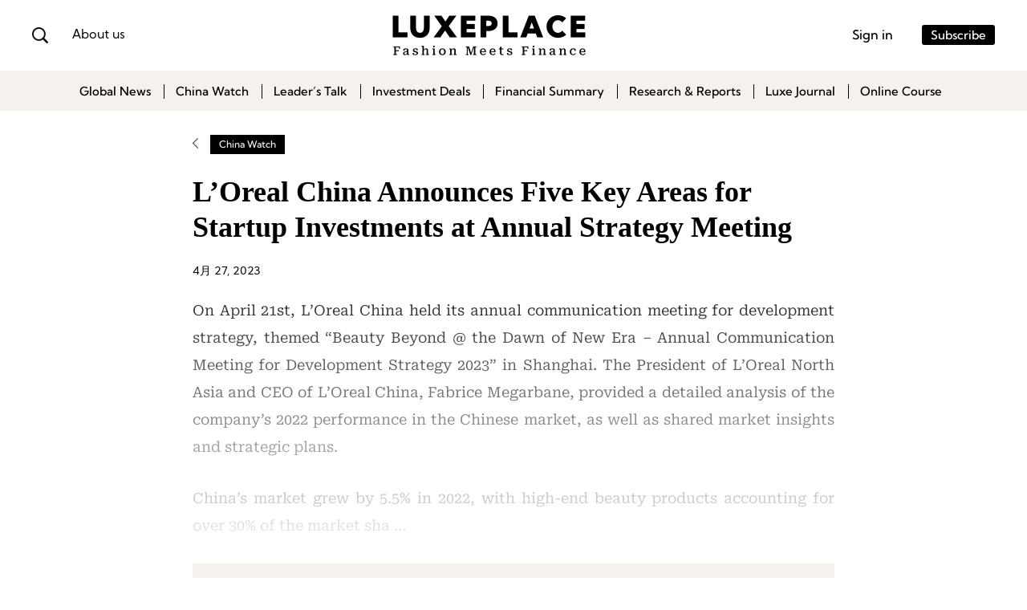

--- FILE ---
content_type: text/html; charset=UTF-8
request_url: https://luxeplace.com/loreal-china-announces-five-key-areas-for-startup-investments-at-annual-strategy-meeting/
body_size: 51654
content:
<!DOCTYPE html>
<html lang="zh-CN">
<head>
<meta http-equiv="Content-Type" content="text/html; charset=UTF-8" />
<meta content="width=device-width,user-scalable=no,initial-scale=1.0, minimum-scale=1.0, maximum-scale=1.0" name="viewport"/>
<title>L&#8217;Oreal China Announces Five Key Areas for Startup Investments at Annual Strategy Meeting &#8211; LUXEPLACE</title>
<meta name='robots' content='max-image-preview:large' />
<style>
.term-online-course .banner-button {
    display: none;
}
.single-content .wp-caption {
    max-width: 100% !important;
}
</style><link rel='dns-prefetch' href='//res.wx.qq.com' />
<link rel='dns-prefetch' href='//s.w.org' />
<link rel="alternate" type="application/rss+xml" title="LUXEPLACE &raquo; L&#8217;Oreal China Announces Five Key Areas for Startup Investments at Annual Strategy Meeting评论Feed" href="https://luxeplace.com/loreal-china-announces-five-key-areas-for-startup-investments-at-annual-strategy-meeting/feed/" />
<script type="text/javascript">
window._wpemojiSettings = {"baseUrl":"https:\/\/s.w.org\/images\/core\/emoji\/14.0.0\/72x72\/","ext":".png","svgUrl":"https:\/\/s.w.org\/images\/core\/emoji\/14.0.0\/svg\/","svgExt":".svg","source":{"concatemoji":"https:\/\/luxeplace.com\/wp-includes\/js\/wp-emoji-release.min.js?ver=6.0.2"}};
/*! This file is auto-generated */
!function(e,a,t){var n,r,o,i=a.createElement("canvas"),p=i.getContext&&i.getContext("2d");function s(e,t){var a=String.fromCharCode,e=(p.clearRect(0,0,i.width,i.height),p.fillText(a.apply(this,e),0,0),i.toDataURL());return p.clearRect(0,0,i.width,i.height),p.fillText(a.apply(this,t),0,0),e===i.toDataURL()}function c(e){var t=a.createElement("script");t.src=e,t.defer=t.type="text/javascript",a.getElementsByTagName("head")[0].appendChild(t)}for(o=Array("flag","emoji"),t.supports={everything:!0,everythingExceptFlag:!0},r=0;r<o.length;r++)t.supports[o[r]]=function(e){if(!p||!p.fillText)return!1;switch(p.textBaseline="top",p.font="600 32px Arial",e){case"flag":return s([127987,65039,8205,9895,65039],[127987,65039,8203,9895,65039])?!1:!s([55356,56826,55356,56819],[55356,56826,8203,55356,56819])&&!s([55356,57332,56128,56423,56128,56418,56128,56421,56128,56430,56128,56423,56128,56447],[55356,57332,8203,56128,56423,8203,56128,56418,8203,56128,56421,8203,56128,56430,8203,56128,56423,8203,56128,56447]);case"emoji":return!s([129777,127995,8205,129778,127999],[129777,127995,8203,129778,127999])}return!1}(o[r]),t.supports.everything=t.supports.everything&&t.supports[o[r]],"flag"!==o[r]&&(t.supports.everythingExceptFlag=t.supports.everythingExceptFlag&&t.supports[o[r]]);t.supports.everythingExceptFlag=t.supports.everythingExceptFlag&&!t.supports.flag,t.DOMReady=!1,t.readyCallback=function(){t.DOMReady=!0},t.supports.everything||(n=function(){t.readyCallback()},a.addEventListener?(a.addEventListener("DOMContentLoaded",n,!1),e.addEventListener("load",n,!1)):(e.attachEvent("onload",n),a.attachEvent("onreadystatechange",function(){"complete"===a.readyState&&t.readyCallback()})),(e=t.source||{}).concatemoji?c(e.concatemoji):e.wpemoji&&e.twemoji&&(c(e.twemoji),c(e.wpemoji)))}(window,document,window._wpemojiSettings);
</script>
<style type="text/css">
img.wp-smiley,
img.emoji {
	display: inline !important;
	border: none !important;
	box-shadow: none !important;
	height: 1em !important;
	width: 1em !important;
	margin: 0 0.07em !important;
	vertical-align: -0.1em !important;
	background: none !important;
	padding: 0 !important;
}
</style>
	<style id='global-styles-inline-css' type='text/css'>
body{--wp--preset--color--black: #000000;--wp--preset--color--cyan-bluish-gray: #abb8c3;--wp--preset--color--white: #ffffff;--wp--preset--color--pale-pink: #f78da7;--wp--preset--color--vivid-red: #cf2e2e;--wp--preset--color--luminous-vivid-orange: #ff6900;--wp--preset--color--luminous-vivid-amber: #fcb900;--wp--preset--color--light-green-cyan: #7bdcb5;--wp--preset--color--vivid-green-cyan: #00d084;--wp--preset--color--pale-cyan-blue: #8ed1fc;--wp--preset--color--vivid-cyan-blue: #0693e3;--wp--preset--color--vivid-purple: #9b51e0;--wp--preset--gradient--vivid-cyan-blue-to-vivid-purple: linear-gradient(135deg,rgba(6,147,227,1) 0%,rgb(155,81,224) 100%);--wp--preset--gradient--light-green-cyan-to-vivid-green-cyan: linear-gradient(135deg,rgb(122,220,180) 0%,rgb(0,208,130) 100%);--wp--preset--gradient--luminous-vivid-amber-to-luminous-vivid-orange: linear-gradient(135deg,rgba(252,185,0,1) 0%,rgba(255,105,0,1) 100%);--wp--preset--gradient--luminous-vivid-orange-to-vivid-red: linear-gradient(135deg,rgba(255,105,0,1) 0%,rgb(207,46,46) 100%);--wp--preset--gradient--very-light-gray-to-cyan-bluish-gray: linear-gradient(135deg,rgb(238,238,238) 0%,rgb(169,184,195) 100%);--wp--preset--gradient--cool-to-warm-spectrum: linear-gradient(135deg,rgb(74,234,220) 0%,rgb(151,120,209) 20%,rgb(207,42,186) 40%,rgb(238,44,130) 60%,rgb(251,105,98) 80%,rgb(254,248,76) 100%);--wp--preset--gradient--blush-light-purple: linear-gradient(135deg,rgb(255,206,236) 0%,rgb(152,150,240) 100%);--wp--preset--gradient--blush-bordeaux: linear-gradient(135deg,rgb(254,205,165) 0%,rgb(254,45,45) 50%,rgb(107,0,62) 100%);--wp--preset--gradient--luminous-dusk: linear-gradient(135deg,rgb(255,203,112) 0%,rgb(199,81,192) 50%,rgb(65,88,208) 100%);--wp--preset--gradient--pale-ocean: linear-gradient(135deg,rgb(255,245,203) 0%,rgb(182,227,212) 50%,rgb(51,167,181) 100%);--wp--preset--gradient--electric-grass: linear-gradient(135deg,rgb(202,248,128) 0%,rgb(113,206,126) 100%);--wp--preset--gradient--midnight: linear-gradient(135deg,rgb(2,3,129) 0%,rgb(40,116,252) 100%);--wp--preset--duotone--dark-grayscale: url('#wp-duotone-dark-grayscale');--wp--preset--duotone--grayscale: url('#wp-duotone-grayscale');--wp--preset--duotone--purple-yellow: url('#wp-duotone-purple-yellow');--wp--preset--duotone--blue-red: url('#wp-duotone-blue-red');--wp--preset--duotone--midnight: url('#wp-duotone-midnight');--wp--preset--duotone--magenta-yellow: url('#wp-duotone-magenta-yellow');--wp--preset--duotone--purple-green: url('#wp-duotone-purple-green');--wp--preset--duotone--blue-orange: url('#wp-duotone-blue-orange');--wp--preset--font-size--small: 13px;--wp--preset--font-size--medium: 20px;--wp--preset--font-size--large: 36px;--wp--preset--font-size--x-large: 42px;}.has-black-color{color: var(--wp--preset--color--black) !important;}.has-cyan-bluish-gray-color{color: var(--wp--preset--color--cyan-bluish-gray) !important;}.has-white-color{color: var(--wp--preset--color--white) !important;}.has-pale-pink-color{color: var(--wp--preset--color--pale-pink) !important;}.has-vivid-red-color{color: var(--wp--preset--color--vivid-red) !important;}.has-luminous-vivid-orange-color{color: var(--wp--preset--color--luminous-vivid-orange) !important;}.has-luminous-vivid-amber-color{color: var(--wp--preset--color--luminous-vivid-amber) !important;}.has-light-green-cyan-color{color: var(--wp--preset--color--light-green-cyan) !important;}.has-vivid-green-cyan-color{color: var(--wp--preset--color--vivid-green-cyan) !important;}.has-pale-cyan-blue-color{color: var(--wp--preset--color--pale-cyan-blue) !important;}.has-vivid-cyan-blue-color{color: var(--wp--preset--color--vivid-cyan-blue) !important;}.has-vivid-purple-color{color: var(--wp--preset--color--vivid-purple) !important;}.has-black-background-color{background-color: var(--wp--preset--color--black) !important;}.has-cyan-bluish-gray-background-color{background-color: var(--wp--preset--color--cyan-bluish-gray) !important;}.has-white-background-color{background-color: var(--wp--preset--color--white) !important;}.has-pale-pink-background-color{background-color: var(--wp--preset--color--pale-pink) !important;}.has-vivid-red-background-color{background-color: var(--wp--preset--color--vivid-red) !important;}.has-luminous-vivid-orange-background-color{background-color: var(--wp--preset--color--luminous-vivid-orange) !important;}.has-luminous-vivid-amber-background-color{background-color: var(--wp--preset--color--luminous-vivid-amber) !important;}.has-light-green-cyan-background-color{background-color: var(--wp--preset--color--light-green-cyan) !important;}.has-vivid-green-cyan-background-color{background-color: var(--wp--preset--color--vivid-green-cyan) !important;}.has-pale-cyan-blue-background-color{background-color: var(--wp--preset--color--pale-cyan-blue) !important;}.has-vivid-cyan-blue-background-color{background-color: var(--wp--preset--color--vivid-cyan-blue) !important;}.has-vivid-purple-background-color{background-color: var(--wp--preset--color--vivid-purple) !important;}.has-black-border-color{border-color: var(--wp--preset--color--black) !important;}.has-cyan-bluish-gray-border-color{border-color: var(--wp--preset--color--cyan-bluish-gray) !important;}.has-white-border-color{border-color: var(--wp--preset--color--white) !important;}.has-pale-pink-border-color{border-color: var(--wp--preset--color--pale-pink) !important;}.has-vivid-red-border-color{border-color: var(--wp--preset--color--vivid-red) !important;}.has-luminous-vivid-orange-border-color{border-color: var(--wp--preset--color--luminous-vivid-orange) !important;}.has-luminous-vivid-amber-border-color{border-color: var(--wp--preset--color--luminous-vivid-amber) !important;}.has-light-green-cyan-border-color{border-color: var(--wp--preset--color--light-green-cyan) !important;}.has-vivid-green-cyan-border-color{border-color: var(--wp--preset--color--vivid-green-cyan) !important;}.has-pale-cyan-blue-border-color{border-color: var(--wp--preset--color--pale-cyan-blue) !important;}.has-vivid-cyan-blue-border-color{border-color: var(--wp--preset--color--vivid-cyan-blue) !important;}.has-vivid-purple-border-color{border-color: var(--wp--preset--color--vivid-purple) !important;}.has-vivid-cyan-blue-to-vivid-purple-gradient-background{background: var(--wp--preset--gradient--vivid-cyan-blue-to-vivid-purple) !important;}.has-light-green-cyan-to-vivid-green-cyan-gradient-background{background: var(--wp--preset--gradient--light-green-cyan-to-vivid-green-cyan) !important;}.has-luminous-vivid-amber-to-luminous-vivid-orange-gradient-background{background: var(--wp--preset--gradient--luminous-vivid-amber-to-luminous-vivid-orange) !important;}.has-luminous-vivid-orange-to-vivid-red-gradient-background{background: var(--wp--preset--gradient--luminous-vivid-orange-to-vivid-red) !important;}.has-very-light-gray-to-cyan-bluish-gray-gradient-background{background: var(--wp--preset--gradient--very-light-gray-to-cyan-bluish-gray) !important;}.has-cool-to-warm-spectrum-gradient-background{background: var(--wp--preset--gradient--cool-to-warm-spectrum) !important;}.has-blush-light-purple-gradient-background{background: var(--wp--preset--gradient--blush-light-purple) !important;}.has-blush-bordeaux-gradient-background{background: var(--wp--preset--gradient--blush-bordeaux) !important;}.has-luminous-dusk-gradient-background{background: var(--wp--preset--gradient--luminous-dusk) !important;}.has-pale-ocean-gradient-background{background: var(--wp--preset--gradient--pale-ocean) !important;}.has-electric-grass-gradient-background{background: var(--wp--preset--gradient--electric-grass) !important;}.has-midnight-gradient-background{background: var(--wp--preset--gradient--midnight) !important;}.has-small-font-size{font-size: var(--wp--preset--font-size--small) !important;}.has-medium-font-size{font-size: var(--wp--preset--font-size--medium) !important;}.has-large-font-size{font-size: var(--wp--preset--font-size--large) !important;}.has-x-large-font-size{font-size: var(--wp--preset--font-size--x-large) !important;}
</style>
<link rel='stylesheet' id='bootstrap-css'  href='https://luxeplace.com/wp-content/themes/Smart-Fashion/assets/css/bootstrap.min.css?ver=6.0.2' type='text/css' media='all' />
<link rel='stylesheet' id='swiper-css'  href='https://luxeplace.com/wp-content/themes/Smart-Fashion/assets/css/swiper-bundle.min.css?ver=6.0.2' type='text/css' media='all' />
<link rel='stylesheet' id='style-css'  href='https://luxeplace.com/wp-content/themes/Smart-Fashion/style.css?ver=6.0.2' type='text/css' media='all' />
<link rel='stylesheet' id='dashicons-css'  href='https://luxeplace.com/wp-includes/css/dashicons.min.css?ver=6.0.2' type='text/css' media='all' />
<style id='dashicons-inline-css' type='text/css'>
.comment .dashicons{line-height: inherit;}
a.comment-digg{float: right; margin-left: 10px;}
a.comment-digg.is-undigged{color:#666;}
</style>
<script type='text/javascript' src='https://luxeplace.com/wp-includes/js/jquery/jquery.min.js?ver=3.6.0' id='jquery-core-js'></script>
<script type='text/javascript' src='https://luxeplace.com/wp-includes/js/jquery/jquery-migrate.min.js?ver=3.3.2' id='jquery-migrate-js'></script>
<script type='text/javascript' id='jquery-js-after'>
if(typeof ajaxurl == "undefined"){
	var ajaxurl	= "https://luxeplace.com/wp-admin/admin-ajax.php";
}

jQuery(function($){
	if(window.location.protocol == "https:"){
		ajaxurl	= ajaxurl.replace("http://", "https://");
	}

	$.fn.extend({
		wpjam_submit: function(callback){
			let _this	= $(this);

			$.post(ajaxurl, {
				action:			$(this).data('action'),
				_ajax_nonce:	$(this).data('nonce'),
				data:			$(this).serialize()
			},function(data, status){
				callback.call(_this, data);
			});
		},
		wpjam_action: function(callback){
			let _this	= $(this);

			$.post(ajaxurl, {
				action:			$(this).data('action'),
				_ajax_nonce:	$(this).data('nonce'),
				data:			$(this).data('data')
			},function(data, status){
				callback.call(_this, data);
			});
		}
	});
});
		
		jQuery(function($){
			$("body").on("click", ".post-action", function(e){
				e.preventDefault();

				$(this).wpjam_action(function(data){
					if(data.errcode != 0){
						alert(data.errmsg);
					}else{
						$(this).removeClass().addClass(data.class);
						$(this).find('span.dashicons').removeClass().addClass('dashicons dashicons-'+data.icon);
						$(this).data('data', data.data).find('span.post-action-count').html(data.count);

						$('body').trigger('wpjam_post_action_success', data);
					}
				});
			});
		});
		jQuery(function($){
			$("body").on("click", ".comment-digg", function(e){
				e.preventDefault();

				$(this).wpjam_action(function(data){
					if(data.errcode != 0){
						alert(data.errmsg);
					}else{
						$(this).toggleClass("is-undigged").toggleClass("is-digged").data("data", data.data).find("span.comment-digg-count").html(data.count);
					}
				});
			});
		});
</script>
<script type='text/javascript' src='https://res.wx.qq.com/open/js/jweixin-1.6.0.js?ver=6.0.2' id='jweixin-js'></script>
<script type='text/javascript' id='jweixin-js-after'>
let weixin_share	= {"appid":"wx27430884618dad9f","debug":false,"timestamp":1768779601,"nonce_str":"drs2B8RxazdjfCdJ","signature":"5019b60947d6ef4499edbc54b35c11953db64d93","img":"https:\/\/cdn.luxeplace.com\/wp-content\/uploads\/2022\/12\/1-2.png?x-oss-process=image\/resize,m_fill,w_120,h_120","title":"L’Oreal China Announces Five Key Areas for Startup Investments at Annual Strategy Meeting","desc":"L'Oreal has developed a new \"5 Prong\" strategy: innovation, diversity and inclusivity, multi-polarization, global localization, and sustainability.","link":"https:\/\/luxeplace.com\/loreal-china-announces-five-key-areas-for-startup-investments-at-annual-strategy-meeting\/","jsApiList":["checkJsApi","updateAppMessageShareData","updateTimelineShareData"],"openTagList":["wx-open-audio","wx-open-launch-app","wx-open-launch-weapp"]};

	weixin_share.desc	= weixin_share.desc || weixin_share.link;

	/*微信 JS SDK 封装*/
	wx.config({
		debug:			weixin_share.debug,
		appId: 			weixin_share.appid,
		timestamp:		weixin_share.timestamp,
		nonceStr:		weixin_share.nonce_str,
		signature:		weixin_share.signature,
		jsApiList:		weixin_share.jsApiList,
		openTagList:	weixin_share.openTagList
	});

	wx.ready(function(){
		wx.updateAppMessageShareData({
			title:	weixin_share.title,
			desc:	weixin_share.desc,
			link: 	weixin_share.link,
			imgUrl:	weixin_share.img,
			success: function(res){
				console.log(res);
			}
		});

		wx.updateTimelineShareData({
			title:	weixin_share.title,
			link: 	weixin_share.link,
			imgUrl:	weixin_share.img,
			success: function(res){
				console.log(res);
			}
		});
	});

	wx.error(function(res){
		console.log(res);
	});
</script>
<link rel="https://api.w.org/" href="https://luxeplace.com/wp-json/" /><link rel="alternate" type="application/json" href="https://luxeplace.com/wp-json/wp/v2/posts/4957" /><link rel="EditURI" type="application/rsd+xml" title="RSD" href="https://luxeplace.com/xmlrpc.php?rsd" />
<link rel="wlwmanifest" type="application/wlwmanifest+xml" href="https://luxeplace.com/wp-includes/wlwmanifest.xml" /> 
<meta name="generator" content="WordPress 6.0.2" />
<link rel="canonical" href="https://luxeplace.com/loreal-china-announces-five-key-areas-for-startup-investments-at-annual-strategy-meeting/" />
<link rel='shortlink' href='https://luxeplace.com/?p=4957' />
<link rel="alternate" type="application/json+oembed" href="https://luxeplace.com/wp-json/oembed/1.0/embed?url=https%3A%2F%2Fluxeplace.com%2Floreal-china-announces-five-key-areas-for-startup-investments-at-annual-strategy-meeting%2F" />
<link rel="alternate" type="text/xml+oembed" href="https://luxeplace.com/wp-json/oembed/1.0/embed?url=https%3A%2F%2Fluxeplace.com%2Floreal-china-announces-five-key-areas-for-startup-investments-at-annual-strategy-meeting%2F&#038;format=xml" />
<style>:root{--ChannelColor:#536c08}</style>
		<script type="text/javascript">
			var _hmt = _hmt || [];
			(function(){
			var hm = document.createElement("script");
			hm.src = "https://hm.baidu.com/hm.js?a06cf00887e09676992a70957edf71ac";
			hm.setAttribute('async', 'true');
			document.getElementsByTagName('head')[0].appendChild(hm);
			})();
		</script>

		<link rel="icon" href="https://cdn.luxeplace.com/wp-content/uploads/2023/10/cropped-%E5%BE%AE%E4%BF%A1%E5%9B%BE%E7%89%87_20231031143716-1.jpg?x-oss-process=image/resize,m_fill,w_64,h_64" sizes="32x32" />
<link rel="icon" href="https://cdn.luxeplace.com/wp-content/uploads/2023/10/cropped-%E5%BE%AE%E4%BF%A1%E5%9B%BE%E7%89%87_20231031143716-1.jpg?x-oss-process=image/resize,m_fill,w_384,h_384" sizes="192x192" />
<link rel="apple-touch-icon" href="https://cdn.luxeplace.com/wp-content/uploads/2023/10/cropped-%E5%BE%AE%E4%BF%A1%E5%9B%BE%E7%89%87_20231031143716-1.jpg?x-oss-process=image/resize,m_fill,w_360,h_360" />
<meta name="msapplication-TileImage" content="https://cdn.luxeplace.com/wp-content/uploads/2023/10/cropped-%E5%BE%AE%E4%BF%A1%E5%9B%BE%E7%89%87_20231031143716-1.jpg" />
</head>

<body class="post-template-default single single-post postid-4957 single-format-standard channel-25 channel-">
	<!--头部-->
	<header>
		<div class="header-area">
			<div class="header-1">
				<div class="container">
					<div class="header-left">
						<span class="search-open"><i class="icon-search"></i></span>
						<span class="search-close"><i class="icon-close"></i></span>
						<a class="about-links" href="https://luxeplace.com/about-luxeplace" target="_blank">About us</a>
					</div>
					<div class="header-center">
						<a href="https://luxeplace.com/">
						<img style="height:50px" src="https://cdn.luxeplace.com/wp-content/uploads/2022/12/logo-7.png" alt="LUXEPLACE" />						</a>
					</div>
					<div class="header-right">
                        						<div class="sign-up">
													<a href="#sign-up" data-bs-toggle="modal" role="button">Sign in</a>
												</div>
						<div class="subscribe">
							                                <a href="https://luxeplace.com/subscribe?redirect_to=https://luxeplace.com/loreal-china-announces-five-key-areas-for-startup-investments-at-annual-strategy-meeting/" class="direct-pay-btn" data-id="25">Subscribe</a>
													</div>
					</div>
				</div>
			</div>
			<div class="header-2">
				<div class="container">
					<div class="header-menu">
						<ul>
							<li id="menu-item-810" class="menu-item menu-item-type-taxonomy menu-item-object-category menu-item-810"><a href="https://luxeplace.com/category/global-news/">Global News</a></li>
<li id="menu-item-624" class="menu-item menu-item-type-taxonomy menu-item-object-category current-post-ancestor current-menu-parent current-post-parent menu-item-624"><a href="https://luxeplace.com/category/china-watch/">China Watch</a></li>
<li id="menu-item-625" class="menu-item menu-item-type-taxonomy menu-item-object-category menu-item-625"><a href="https://luxeplace.com/category/leaders-talk/">Leader&#8217;s Talk</a></li>
<li id="menu-item-811" class="menu-item menu-item-type-taxonomy menu-item-object-category menu-item-811"><a href="https://luxeplace.com/category/investment-deals/">Investment Deals</a></li>
<li id="menu-item-812" class="menu-item menu-item-type-taxonomy menu-item-object-category menu-item-812"><a href="https://luxeplace.com/category/financial-summary/">Financial Summary</a></li>
<li id="menu-item-626" class="menu-item menu-item-type-taxonomy menu-item-object-category menu-item-626"><a href="https://luxeplace.com/category/research-and-reports/">Research &amp; Reports</a></li>
<li id="menu-item-627" class="menu-item menu-item-type-taxonomy menu-item-object-category menu-item-627"><a href="https://luxeplace.com/category/luxe-journal/">Luxe Journal</a></li>
<li id="menu-item-813" class="menu-item menu-item-type-taxonomy menu-item-object-category menu-item-813"><a href="https://luxeplace.com/category/online-course/">Online Course</a></li>
						</ul>
					</div>
					<div class="main-search">
						<form method="get" class="search-form inline" action="https://luxeplace.com/">
							<input type="search" class="search-field inline-field" placeholder="" autocomplete="off" value="" name="s" required="true">
							<button type="submit" class="search-submit"><i class="icon-search"></i></button>
						</form>
					</div>
				</div>
			</div>
		</div>
	</header>    <main>        <!--Single Page-->        <div class="single-area">            <div class="container">                <div class="breadcrumb-nav">                    <a href="javascript:history.go(-1)"><i class="icon-go-back"></i></a>                    <h3><a href="https://luxeplace.com/category/china-watch/" rel="category tag">China Watch</a></h3>                </div>                <div class="single-title">                    <h1>L&#8217;Oreal China Announces Five Key Areas for Startup Investments at Annual Strategy Meeting</h1>                </div>                <div class="single-time">					4月 27, 2023                 </div>                <div class="single-content post-unlock">					<p>On April 21st, L&#8217;Oreal China held its annual communication meeting for development strategy, themed &#8220;Beauty Beyond @ the Dawn of New Era &#8211; Annual Communication Meeting for Development Strategy 2023&#8221; in Shanghai. The President of L&#8217;Oreal North Asia and CEO of L&#8217;Oreal China, Fabrice Megarbane, provided a detailed analysis of the company&#8217;s 2022 performance in the Chinese market, as well as shared market insights and strategic plans.</p>
<p>China&#8217;s market grew by 5.5% in 2022, with high-end beauty products accounting for over 30% of the market sha &hellip;</p>
                </div>				                                        <!--登录后查看-->                    <div class="sign-in-visit">                        <div class="container">                            <p>The article is 1705 words. Sign in to access the full-text.</p>                            <p>▼</p>                            <a href="#sign-up" data-bs-toggle="modal" role="button">SIGN IN</a>                        </div>                    </div>                    <!--登录后查看结束-->									                                <div class="single-foot">                    <div class="single-tag">                        Brand:&nbsp;<a href="https://luxeplace.com/brand/loreal-group/" rel="tag">L'Oréal Group</a><br>                        Tags:&nbsp;&nbsp;&nbsp;<a href="https://luxeplace.com/tag/brand-funding/" rel="tag">brand funding</a><a href="https://luxeplace.com/tag/brand-strategy/" rel="tag">Brand Strategy</a><a href="https://luxeplace.com/tag/china-market/" rel="tag">China Market</a>                    </div>                    <div class="single-share">                        <ul>                            <li>                                <a data-action='post-action' data-data='post_id=4957&action=fav' data-nonce='a4dbf5a1d8' class="post-action post-fav is-unfaved" href="javascript:;"><!--未收藏--><i class="icon-collection"></i> </a>                            </li>                            <li>                                <a href="https://www.linkedin.com/shareArticle?mini=true&url=https%3A%2F%2Fluxeplace.com%2Floreal-china-announces-five-key-areas-for-startup-investments-at-annual-strategy-meeting%2F&title=LUXEPLACE - L&#8217;Oreal China Announces Five Key Areas for Startup Investments at Annual Strategy Meeting" target="_blank" rel="nofollow">                                    <i class="icon-linkedin"></i>                                </a>                            </li>                            <li>                                <a href="https://twitter.com/intent/tweet?text=LUXEPLACE - L&#8217;Oreal China Announces Five Key Areas for Startup Investments at Annual Strategy Meeting&url=https%3A%2F%2Fluxeplace.com%2Floreal-china-announces-five-key-areas-for-startup-investments-at-annual-strategy-meeting%2F" target="_blank" rel="nofollow">                                    <i class="icon-twitter"></i>                                </a>                            </li>                            <li>                                <a href="https://service.weibo.com/share/share.php?url=https://luxeplace.com/loreal-china-announces-five-key-areas-for-startup-investments-at-annual-strategy-meeting/&type=button&language=zh_cn&title=LUXEPLACE - L&#8217;Oreal China Announces Five Key Areas for Startup Investments at Annual Strategy Meeting&pic=https://cdn.luxeplace.com/wp-content/uploads/2023/04/2-1.jpeg&searchPic=true" target="_blank" rel="nofollow">                                    <i class="icon-weibo"></i>                                </a>                            </li>                            <li>                                <a href="#share-weixin" data-bs-toggle="modal" role="button">                                    <i class="icon-weixin"></i>                                </a>                            </li>                            <div class="modal fade share-weixin" data-bs-backdrop="static" id="share-weixin" aria-hidden="true" tabindex="-1">                                <div class="modal-dialog modal-dialog-centered">                                    <div class="modal-content">                                        <div class="modal-header">                                            <h3 class="site-title">WeChat</h3>                                            <button type="button" class="btn-close" data-bs-dismiss="modal" aria-label="Close"></button>                                        </div>                                        <div class="modal-body">                                            <img src="https://luxeplace.com/wp-content/themes/Smart-Fashion/public/qrcode/?data=https://luxeplace.com/loreal-china-announces-five-key-areas-for-startup-investments-at-annual-strategy-meeting/" alt="" />                                        </div>                                    </div>                                </div>                            </div>                        </ul>                    </div>                    <div class="single-share-sticky">                        <ul>                            <li>                                <a data-action='post-action' data-data='post_id=4957&action=fav' data-nonce='a4dbf5a1d8' class="post-action post-fav is-unfaved" href="javascript:;"><!--未收藏--><i class="icon-collection"></i> </a>                            </li>                            <li>                                <a href="https://www.linkedin.com/shareArticle?mini=true&url=https%3A%2F%2Fluxeplace.com%2Floreal-china-announces-five-key-areas-for-startup-investments-at-annual-strategy-meeting%2F&title=LUXEPLACE - L&#8217;Oreal China Announces Five Key Areas for Startup Investments at Annual Strategy Meeting" target="_blank" rel="nofollow">                                    <i class="icon-linkedin"></i>                                </a>                            </li>                            <li>                                <a href="https://twitter.com/intent/tweet?text=LUXEPLACE - L&#8217;Oreal China Announces Five Key Areas for Startup Investments at Annual Strategy Meeting&url=https%3A%2F%2Fluxeplace.com%2Floreal-china-announces-five-key-areas-for-startup-investments-at-annual-strategy-meeting%2F" target="_blank" rel="nofollow">                                    <i class="icon-twitter"></i>                                </a>                            </li>                            <li>                                <a href="https://service.weibo.com/share/share.php?url=https://luxeplace.com/loreal-china-announces-five-key-areas-for-startup-investments-at-annual-strategy-meeting/&type=button&language=zh_cn&title=LUXEPLACE - L&#8217;Oreal China Announces Five Key Areas for Startup Investments at Annual Strategy Meeting&pic=https://cdn.luxeplace.com/wp-content/uploads/2023/04/2-1.jpeg&searchPic=true" target="_blank" rel="nofollow">                                    <i class="icon-weibo"></i>                                </a>                            </li>                            <li>                                <a href="#share-weixin" data-bs-toggle="modal" role="button">                                    <i class="icon-weixin"></i>                                </a>                            </li>                            <div class="modal fade share-weixin" data-bs-backdrop="static" id="share-weixin" aria-hidden="true" tabindex="-1">                                <div class="modal-dialog modal-dialog-centered">                                    <div class="modal-content">                                        <div class="modal-header">                                            <h3 class="site-title">WeChat</h3>                                            <button type="button" class="btn-close" data-bs-dismiss="modal" aria-label="Close"></button>                                        </div>                                        <div class="modal-body">                                            <img src="https://luxeplace.com/wp-content/themes/Smart-Fashion/public/qrcode/?data=https://luxeplace.com/loreal-china-announces-five-key-areas-for-startup-investments-at-annual-strategy-meeting/" alt="" />                                        </div>                                    </div>                                </div>                            </div>                        </ul>                    </div>                </div>            </div>        </div>        <!--Related-->		<div class="single-related archive-list-area">
	<div class="container">
		<div class="related-title">
			<h3>Read More</h3>
		</div>
		<div class="posts-list">
		<div class="posts-list-item">
	<div class="posts-item-img">
		<a href="https://luxeplace.com/loreal-aims-to-reach-500-million-chinese-consumers-in-the-coming-years/">
			<img src="https://cdn.luxeplace.com/wp-content/uploads/2024/04/%E5%8D%8E%E4%B8%BD%E5%BF%97-%E5%BE%AE%E4%BF%A1%E5%A4%B4%E5%9B%BE%E6%A8%A1%E6%9D%BF2.jpeg" alt="L&#8217;Oréal Aims to Reach 500 Million Chinese Consumers in the Coming Years!" />
		</a>
	</div>
	<div class="posts-item-info">
		<div class="posts-item-categories">
			<a href="https://luxeplace.com/category/china-watch/" rel="category tag">China Watch</a>					</div>
		<div class="posts-item-title">
			<a href="https://luxeplace.com/loreal-aims-to-reach-500-million-chinese-consumers-in-the-coming-years/">
				<h2>L&#8217;Oréal Aims to Reach 500 Million Chinese Consumers in the Coming Years!</h2>
			</a>
		</div>
		<div class="posts-item-desc">
			<p>L&#8217;Oréal Group held the &#8220;Riding the Waves of Civilization, Great Beauty Abounds—2023/2024 Annual Development Strategy Annual Communication Conference&#8221; in Shanghai.</p>
		</div>
		<div class="posts-item-time">
			<span>4月 25, 2024 </span>
		</div>
	</div>
</div><div class="posts-list-item">
	<div class="posts-item-img">
		<a href="https://luxeplace.com/adidas-ceo-explains-in-detail-how-the-company-implements-comprehensive-localized-empowerment-in-the-chinese-mainland-and-expands-into-lower-tier-markets/">
			<img src="https://cdn.luxeplace.com/wp-content/uploads/2025/12/adidas113.png" alt="Adidas CEO Explains in Detail: How the Company Implements &#8220;Comprehensive Localized Empowerment&#8221; in the Chinese Mainland and Expands into Lower-Tier Markets" />
		</a>
	</div>
	<div class="posts-item-info">
		<div class="posts-item-categories">
			<a href="https://luxeplace.com/category/china-watch/" rel="category tag">China Watch</a> <a href="https://luxeplace.com/category/global-news/" rel="category tag">Global News</a>					</div>
		<div class="posts-item-title">
			<a href="https://luxeplace.com/adidas-ceo-explains-in-detail-how-the-company-implements-comprehensive-localized-empowerment-in-the-chinese-mainland-and-expands-into-lower-tier-markets/">
				<h2>Adidas CEO Explains in Detail: How the Company Implements &#8220;Comprehensive Localized Empowerment&#8221; in the Chinese Mainland and Expands into Lower-Tier Markets</h2>
			</a>
		</div>
		<div class="posts-item-desc">
			<p>Adidas is to strengthen its €80–100 product line in the Chinese Market.</p>
		</div>
		<div class="posts-item-time">
			<span>12月 05, 2025 </span>
		</div>
	</div>
</div><div class="posts-list-item">
	<div class="posts-item-img">
		<a href="https://luxeplace.com/luxe-co-observations-more-worlds-first-stores-open-in-china-latest-developments-from-niche-international-beauty-and-fragrance-brands/">
			<img src="https://cdn.luxeplace.com/wp-content/uploads/2025/11/494777cf62f4d9cdaccef1fefa2dad25_a700x398-1.jpeg" alt="Luxe.CO Observations | More &#8220;World&#8217;s First Stores&#8221; Open in China: Latest Developments from Niche International Beauty and Fragrance Brands" />
		</a>
	</div>
	<div class="posts-item-info">
		<div class="posts-item-categories">
			<a href="https://luxeplace.com/category/china-watch/" rel="category tag">China Watch</a> <a href="https://luxeplace.com/category/global-news/" rel="category tag">Global News</a>					</div>
		<div class="posts-item-title">
			<a href="https://luxeplace.com/luxe-co-observations-more-worlds-first-stores-open-in-china-latest-developments-from-niche-international-beauty-and-fragrance-brands/">
				<h2>Luxe.CO Observations | More &#8220;World&#8217;s First Stores&#8221; Open in China: Latest Developments from Niche International Beauty and Fragrance Brands</h2>
			</a>
		</div>
		<div class="posts-item-desc">
			<p>This wave of &#8220;world&#8217;s first stores&#8221; reflects a shared recognition among international brands of the strategic value of the Chinese market.</p>
		</div>
		<div class="posts-item-time">
			<span>11月 12, 2025 </span>
		</div>
	</div>
</div>		</div>
	</div>
</div>
    </main>	<footer>
		<div class="container">
			<!--Foot Logo-->
			<div class="foot-logo">
				<img src="https://cdn.luxeplace.com/wp-content/uploads/2022/12/LuxePlac.png" alt="LUXEPLACE" />			</div>
			<!--Foot Social-->
			<div class="foot-social">
				<ul>
										<li>
							<a href="https://www.linkedin.com/company/luxeplace/" target="_blank" rel="nofollow">
								<img src="https://cdn.luxeplace.com/wp-content/uploads/2022/11/icon-single-linkedin.png" alt="" />
							</a>
						</li>
					
											<li>
							<a href="https://twitter.com/LUXEPLACE_COM" target="_blank" rel="nofollow">
								<img src="https://cdn.luxeplace.com/wp-content/uploads/2022/11/icon-single-twitter.png" alt="" />
							</a>
						</li>
					
					
					
					
									</ul>
			</div>
			<!--Foot Menu-->
			<div class="foot-menu">
				<ul>
					<li id="menu-item-738" class="menu-item menu-item-type-post_type menu-item-object-page menu-item-738"><a href="https://luxeplace.com/about-luxeplace/">About us</a></li>
<li id="menu-item-736" class="menu-item menu-item-type-post_type menu-item-object-page menu-item-736"><a href="https://luxeplace.com/terms-of-use/">Terms of Use</a></li>
<li id="menu-item-737" class="menu-item menu-item-type-post_type menu-item-object-page menu-item-737"><a href="https://luxeplace.com/pricing-and-payment-terms/">Pricing and Payment Terms</a></li>
<li id="menu-item-739" class="menu-item menu-item-type-post_type menu-item-object-page menu-item-739"><a href="https://luxeplace.com/privacy-policy/">Privacy Policy</a></li>
				</ul>
			</div>
		</div>
	</footer>

	
<!--Sign up-->
<div class="modal fade smart-form-area" data-bs-backdrop="static" id="sign-up" aria-hidden="true" tabindex="-1">
	<div class="modal-dialog modal-dialog-centered">
		<div class="modal-content">
			<div class="modal-header">
				<img src="https://cdn.luxeplace.com/wp-content/uploads/2022/12/logo-7.png" alt="LUXEPLACE" />				<button type="button" class="btn-close" data-bs-dismiss="modal" aria-label="Close"></button>
			</div>
			<div class="modal-body">
				<div class="d-flex align-items-center justify-content-between">
					<a href="#sign-up" class="current">Sign in</a>
					<a href="#register" data-bs-toggle="modal" role="button">Register</a>
				</div>
				<form id="form-sign-in">
                    <input name="redirect_to" type="hidden" value="">
                    <input name="cookie" type="hidden" value="1">
                    <input name="type" type="hidden" value="pass">
					<input name="email" type="email" class="form-control form-email" placeholder="Enter your email" required>
					<input name="pass" type="password" class="form-control form-password" placeholder="Enter your password" data-toggle="password" required>
					<a class="forget-password" data-bs-toggle="modal" href="#forget-password" role="button">Forget password？</a>
					<button type="submit" class="btn btn-primary">Sign in</button>
				</form>
			</div>
		</div>
	</div>
</div>

<!--Register-->
<div class="modal fade smart-form-area" data-bs-backdrop="static" id="register" aria-hidden="true" tabindex="-1">
	<div class="modal-dialog modal-dialog-centered">
		<div class="modal-content">
			<div class="modal-header">
				<img src="https://cdn.luxeplace.com/wp-content/uploads/2022/12/logo-7.png" alt="LUXEPLACE" />				<button type="button" class="btn-close" data-bs-dismiss="modal" aria-label="Close"></button>
			</div>
			<div class="modal-body">
				<div class="d-flex align-items-center justify-content-between">
					<a href="#register" class="current">Register</a>
					<a href="#sign-up" data-bs-toggle="modal" role="button">Sign in</a>
				</div>
				<form id="form-register" class="form-register">
                    <input name="redirect_to" type="hidden" value="">
                    <input name="cookie" type="hidden" value="1">
                    <input name="type" type="hidden" value="email">
                    <input name="email" type="email" class="email-register form-control form-email mb-4" placeholder="Enter your email" required>

					<div class="code-box">
						<input name="code" type="text" class="form-control" placeholder="Enter the code" required="" autocomplete="off">
						<span id="getting-code-register" data-api="send_register_email" class="getting-code send-code-email">Sending code</span>
					</div>

					<input name="pass" type="password" class="form-password-check form-control form-password  mb-2" placeholder="Enter your password" data-toggle="password" required>
					<!--div class="form-desc">
						<p>Create a password that has:</p>
						<p class="password-check"><i class="icon-Check-2"></i>at least 8 characters</p>
						<p class="password-letters"><i class="icon-Check-2"></i>Including upper-case and lower-case letters</p>
						<p class="password-numbers"><i class="icon-Check-2"></i>numbers</p>
						<p class="password-symbols"><i class="icon-Check-2"></i>symbols</p>
					</div-->
					<button role="button" type="submit" class="btn btn-primary" disabled>continue</button>
					<div class="form-foot">
						<p>I agree to receive marketing emails from LUXEPLACE, its affiliates, and accept our <a href="#">terms of use</a> and <a href="#">privacy policy.</a></p>
					</div>
				</form>
			</div>
		</div>
	</div>
</div>

<!--Enter your password-->
<!--div class="modal fade smart-form-area" data-bs-backdrop="static" id="enter-your-password" aria-hidden="true" tabindex="-1">
	<div class="modal-dialog modal-dialog-centered">
		<div class="modal-content">
			<div class="modal-header">
				<a href="#register" data-bs-toggle="modal" role="button" class="return-sign-up"><i></i></a>
				<img style="margin-left:40px" src="https://cdn.luxeplace.com/wp-content/uploads/2022/12/logo-7.png" alt="LUXEPLACE" />				<button type="button" class="btn-close" data-bs-dismiss="modal" aria-label="Close"></button>
			</div>
			<div class="modal-body">
				<div class="d-flex align-items-center justify-content-between">
					<a href="#register" class="current">Register</a>
					<a href="#sign-up" data-bs-toggle="modal" role="button">Sign in</a>
				</div>
				<form id="enter-your-password-form">
                    <input name="redirect_to" type="hidden" value="">
                    <input name="cookie" type="hidden" value="1">
                    <input name="type" type="hidden" value="email">
                    <input name="email" type="hidden">
					<input name="pass" type="password" class="form-password-check form-control form-password  mb-2" placeholder="Enter your password" data-toggle="password" required>
					<div class="form-desc">
						<p>Create a password that has:</p>
						<p class="password-check"><i class="icon-Check-2"></i>at least 8 characters</p>
						<p class="password-letters"><i class="icon-Check-2"></i>Including upper-case and lower-case letters</p>
						<p class="password-numbers"><i class="icon-Check-2"></i>numbers</p>
						<p class="password-symbols"><i class="icon-Check-2"></i>symbols</p>
					</div>
					<button type="submit" class="btn btn-primary">continue</button>
					<div class="form-foot">
						<p>I agree to receive marketing emails from LUXEPLACE, its affiliates, and accept our <a href="#">terms of use</a> and <a href="#">privacy policy.</a></p>
					</div>
				</form>
			</div>
		</div>
	</div>
</div-->

<!--save password-->
<div class="modal fade smart-form-area" data-bs-backdrop="static" id="save-password" aria-hidden="true" tabindex="-1">
	<div class="modal-dialog modal-dialog-centered">
		<div class="modal-content">
			<div class="modal-header">
				<img src="https://cdn.luxeplace.com/wp-content/uploads/2022/12/logo-7.png" alt="LUXEPLACE" />				<button type="button" class="btn-close" data-bs-dismiss="modal" aria-label="Close"></button>
			</div>
			<div class="modal-body">
				<div class="d-flex align-items-center justify-content-between">
					<a href="#register" class="current">Create a new password</a>
					<a href="#sign-up" data-bs-toggle="modal" role="button">Sign in</a>
				</div>
				<form id="save-password-form">
                    <input name="redirect_to" type="hidden" value="">
                    <input name="cookie" type="hidden" value="1">
                    <input name="type" type="hidden" value="email">
                    <input name="email" type="hidden">
					<input name="pass" type="password" minlength="8" maxlength="50" class="form-password form-control mb-2" placeholder="Enter your password" data-toggle="password" required>
					<p id="set-password-tips" style="display: none;"><i class="icon-check-green">✓</i>Your new password was set.</p>
					<button type="submit" class="btn btn-primary">Go login</button>
				</form>
			</div>
		</div>
	</div>
</div>

<!--Check your inbox-->
<div class="modal fade smart-form-area" data-bs-backdrop="static" id="check-your-inbox" aria-hidden="true" tabindex="-1">
	<div class="modal-dialog modal-dialog-centered">
		<div class="modal-content">
			<div class="modal-header">
				<a href="#sign-up" data-bs-toggle="modal" role="button" class="return-sign-up"><i></i></a>
				<img style="margin-left:45px" src="https://cdn.luxeplace.com/wp-content/uploads/2022/12/logo-7.png" alt="LUXEPLACE" />				<button type="button" class="btn-close" data-bs-dismiss="modal" aria-label="Close"></button>
			</div>
			<div class="modal-body">
				<div class="d-flex align-items-center justify-content-between">
					<a href="#" class="current">Check your inbox</a>
				</div>
				<form style="margin-top:35px">
					<p>You will receive a message with further instructions shortly to the email address you provided if it's registered with us.</p>
					<button type="submit" class="btn btn-primary">restore</button>
				</form>
			</div>
		</div>
	</div>
</div>

<!--Forget password-->
<div class="modal fade smart-form-area" data-bs-backdrop="static" id="forget-password" aria-hidden="true" tabindex="-1">
	<div class="modal-dialog modal-dialog-centered">
		<div class="modal-content">
			<div class="modal-header">
				<!--a href="#sign-up" data-bs-toggle="modal" role="button" class="return-sign-up"><i></i></a-->
				<img style="margin-left:45px" src="https://cdn.luxeplace.com/wp-content/uploads/2022/12/logo-7.png" alt="LUXEPLACE" />				<button type="button" class="btn-close" data-bs-dismiss="modal" aria-label="Close"></button>
			</div>
			<div class="modal-body">
				<div class="d-flex align-items-center justify-content-between">
					<a href="#sign-up" class="current">Restore Password</a>
					<a href="#register" data-bs-toggle="modal" role="button">Register</a>
				</div>
				<form id="forget-password-form">
                    <input type="hidden" name="cookie" value="1">
					<input name="email" type="email" class="form-control form-email mb-0" placeholder="Enter your email" required>
					<button type="submit" class="btn btn-primary">restore</button>
				</form>
			</div>
		</div>
	</div>
</div>

<!--Subscribe now-->
<div class="modal fade smart-form-area" data-bs-backdrop="static" id="subscribe-now" aria-hidden="true" tabindex="-1">
	<div class="modal-dialog modal-dialog-centered">
		<div class="modal-content">
			<div class="modal-header">
				<img src="https://cdn.luxeplace.com/wp-content/uploads/2022/12/logo-7.png" alt="LUXEPLACE" />				<button type="button" class="btn-close" data-bs-dismiss="modal" aria-label="Close"></button>
			</div>
			<div class="modal-body">
				<form class="mt-0" action="https://luxeplace.com/subscribe" method="get">
					<p>Become a LUXEPLACE subscriber to unlock all exclusive content</p>
					<button type="submit" class="btn btn-primary">Subscribe now</button>
				</form>
			</div>
		</div>
	</div>
</div>

<!--Create a new password-->
<div class="modal fade smart-form-area" data-bs-backdrop="static" id="create-a-new-password" aria-hidden="true" tabindex="-1">
	<div class="modal-dialog modal-dialog-centered">
		<div class="modal-content">
			<div class="modal-header" style="justify-content:flex-start">
				<a href="#forget-password" data-bs-toggle="modal" role="button" class="return-sign-up"><i></i></a>
				<img style="margin-left:50px" src="https://cdn.luxeplace.com/wp-content/uploads/2022/12/logo-7.png" alt="LUXEPLACE" />				<button style="display:none" type="button" class="btn-close" data-bs-dismiss="modal" aria-label="Close"></button>
			</div>
			<div class="modal-body">
				<div class="d-flex align-items-center justify-content-between">
					<a href="#" class="current">Create a new password</a>
				</div>
                <p style="margin-top: 20px;">You will receive a message with further instructions shortly to the email address you provided, find the code in it.</p>
				<form id="create-a-new-password-form" autocomplete="off">
                    <input type="hidden" name="cookie" value="1">
                    <input type="hidden" name="type" value="email">
                    <input name="email" type="text" class="email-forgot-password form-control" readonly>
					<div class="code-box">
						<input name="code" type="text" class="form-control" placeholder="Enter the code" required="" autocomplete="off">
						<span id="getting-code" data-api="send_resetpass_email" class="getting-code send-code-email">Sending code</span>
					</div>
                    <input name="pass" type="password" minlength="8" maxlength="50" class="form-password-check form-password form-control mb-2" placeholder="Enter your password" data-toggle="password" required autocomplete="off">
                    <input type="hidden" name="pass2" value="">
					<!--div class="form-desc">
						<p>Create a password that has:</p>
						<p class="password-check"><i class="icon-Check-2"></i>at least 8 characters</p>
					</div-->
					<button type="submit" class="btn btn-primary">save password</button>
				</form>
			</div>
		</div>
	</div>
</div>

<!--Finish-->
<!--div class="modal fade smart-form-area" data-bs-backdrop="static" id="finish" aria-hidden="true" tabindex="-1">
	<div class="modal-dialog modal-dialog-centered">
		<div class="modal-content">
			<div class="modal-header">
								<button type="button" class="btn-close" data-bs-dismiss="modal" aria-label="Close"></button>
			</div>
			<div class="modal-body">
				<div class="d-flex align-items-center justify-content-between">
					<a href="#" class="current">Create a new password</a>
				</div>
				<form>
					<input name="pass" type="password" class="form-control form-password  mb-2" placeholder="Enter your password" data-toggle="password" required>
					<div class="form-desc">
						<p>Create a password that has:</p>
						<p><i class="icon-Check-2-current"></i>at least 8 characters</p>
					</div>
					<button type="submit" class="btn btn-primary">Finish</button>
					<div class="form-foot">
						<p>I agree to receive marketing emails from LUXEPLACE, its affiliates, and accept our <a href="#">terms of use</a> and <a href="#">privacy policy.</a></p>
					</div>
				</form>
			</div>
		</div>
	</div>
</div-->


	<script type='text/javascript' src='https://luxeplace.com/wp-content/themes/Smart-Fashion/assets/js/bootstrap.min.js?ver=5.1.3' id='bootstrap-js'></script>
<script type='text/javascript' id='main-js-extra'>
/* <![CDATA[ */
var wpjam_theme = [];
wpjam_theme = {"ajaxurl":"https:\/\/luxeplace.com\/wp-admin\/admin-ajax.php","query":"{\"page\":\"\",\"name\":\"loreal-china-announces-five-key-areas-for-startup-investments-at-annual-strategy-meeting\"}","current_page":1,"max_page":0};
/* ]]> */
</script>
<script type='text/javascript' src='https://luxeplace.com/wp-content/themes/Smart-Fashion/assets/js/main.js?ver=6.0.2' id='main-js'></script>
<script type='text/javascript' id='auth-js-extra'>
/* <![CDATA[ */
var account_id = null;
var account_home_url = "https:\/\/luxeplace.com";
/* ]]> */
</script>
<script type='text/javascript' src='https://luxeplace.com/wp-content/themes/Smart-Fashion/assets/js/auth.js?ver=1.0' id='auth-js'></script>
	</body>
</html>